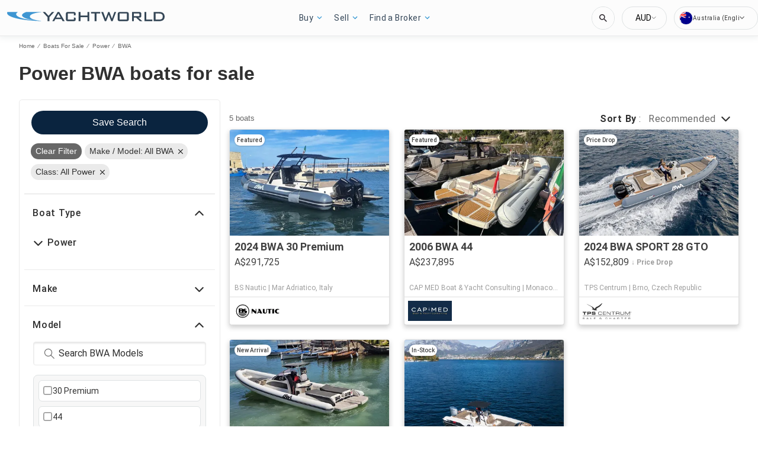

--- FILE ---
content_type: text/javascript; charset=utf-8
request_url: https://app.link/_r?sdk=web2.86.5&branch_key=key_test_hqpJ5KtLWEmKFttPfjuuQdaptCn4jyjk&callback=branch_callback__0
body_size: 72
content:
/**/ typeof branch_callback__0 === 'function' && branch_callback__0("1541154812693969992");

--- FILE ---
content_type: application/javascript
request_url: https://au.yachtworld.com/static/js/FooterFlexible-components-FooterCopyright.20f31c8d.chunk.js
body_size: 407
content:
(this.__LOADABLE_LOADED_CHUNKS__=this.__LOADABLE_LOADED_CHUNKS__||[]).push([[71],{1334:function(e,t,r){"use strict";var a=r(10),o=r(0),n=r(365),s=r(104);function i(e){var t=Object(n.a)(),r=t.formatMessage,a=t.textComponent,s=void 0===a?o.Fragment:a,i=e.id,c=e.description,l=e.defaultMessage,d=e.values,u=e.children,g=e.tagName,f=void 0===g?s:g,v=r({id:i,description:c,defaultMessage:l},d,{ignoreTag:e.ignoreTag});return"function"===typeof u?u(Array.isArray(v)?v:[v]):f?o.createElement(f,null,o.Children.toArray(v)):o.createElement(o.Fragment,null,v)}i.displayName="FormattedMessage";var c=o.memo(i,(function(e,t){var r=e.values,o=Object(a.c)(e,["values"]),n=t.values,i=Object(a.c)(t,["values"]);return Object(s.d)(n,r)&&Object(s.d)(o,i)}));c.displayName="MemoizedFormattedMessage",t.a=c},256:function(e,t,r){"use strict";r.r(t);var a=r(1),o=(r(0),r(365)),n=r(1334),s=r(38),i=r(17),c=r(53),l=r(3);t.default=e=>{const{context:t}=e,r=Object(i.b)(),d=Object(o.a)(),{formatMessage:u}=d,g=Object(s.useDispatch)();return Object(l.jsxs)("div",{className:"copyright-info",children:[Object(l.jsx)(n.a,Object(a.a)({values:{date:(new Date).getFullYear()}},r.footer.copyright)),u(r.footer.boatsGroup).trim().length>0&&Object(l.jsx)("a",{href:t.url,title:u(r.footer.boatsGroup),onClick:(f=t.event,()=>{f&&g(Object(c.setGenericEvent)("navigation - footer",f.action,f.label))}),target:"_blank",rel:"noopener noreferrer",children:u(r.footer.boatsGroup)}),u(r.footer.allRightsReserved).trim().length>0&&" - ".concat(u(r.footer.allRightsReserved)),u(r.footer.endorsedBranding).trim().length>0&&" | ".concat(u(r.footer.endorsedBranding))]});var f}}}]);
//# sourceMappingURL=FooterFlexible-components-FooterCopyright.20f31c8d.chunk.js.map